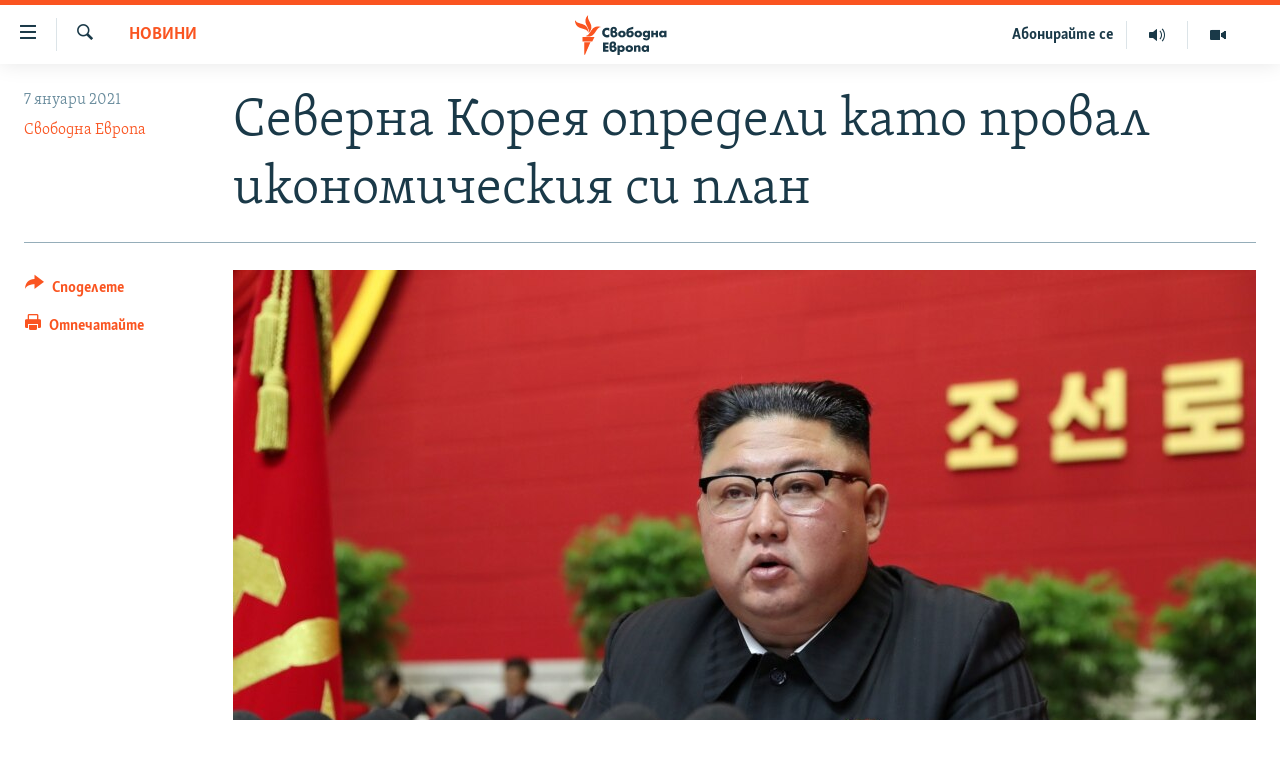

--- FILE ---
content_type: text/html; charset=utf-8
request_url: https://www.svobodnaevropa.bg/a/31037658.html
body_size: 15878
content:

<!DOCTYPE html>
<html lang="bg" dir="ltr" class="no-js">
<head>
<link href="/Content/responsive/RFE/bg-BG/RFE-bg-BG.css?&amp;av=0.0.0.0&amp;cb=370" rel="stylesheet"/>
<script src="https://tags.svobodnaevropa.bg/rferl-pangea/prod/utag.sync.js"></script> <script type='text/javascript' src='https://www.youtube.com/iframe_api' async></script>
<link rel="manifest" href="/manifest.json">
<script type="text/javascript">
//a general 'js' detection, must be on top level in <head>, due to CSS performance
document.documentElement.className = "js";
var cacheBuster = "370";
var appBaseUrl = "/";
var imgEnhancerBreakpoints = [0, 144, 256, 408, 650, 1023, 1597];
var isLoggingEnabled = false;
var isPreviewPage = false;
var isLivePreviewPage = false;
if (!isPreviewPage) {
window.RFE = window.RFE || {};
window.RFE.cacheEnabledByParam = window.location.href.indexOf('nocache=1') === -1;
const url = new URL(window.location.href);
const params = new URLSearchParams(url.search);
// Remove the 'nocache' parameter
params.delete('nocache');
// Update the URL without the 'nocache' parameter
url.search = params.toString();
window.history.replaceState(null, '', url.toString());
} else {
window.addEventListener('load', function() {
const links = window.document.links;
for (let i = 0; i < links.length; i++) {
links[i].href = '#';
links[i].target = '_self';
}
})
}
var pwaEnabled = false;
var swCacheDisabled;
</script>
<meta charset="utf-8" />
<title>Северна Корея определи като провал икономическия си план</title>
<meta name="description" content="Северна Корея сама обяви петгодишния си икономически план за &quot;огромен провал&quot;, предадоха информационните агенции. Изразът принадлежи на лидера на страната Ким Чен-ун и беше изречен по време на конгрес на управляващата Корейска работническа партия.
Северна Корея е последната в света затворена..." />
<meta name="keywords" content="Светът, Новини, Свободна Европа, Северна Корея, Svobodna evropa, комунизъм, планова икономика, ким чен ън, държавна икономика, петилетен план" />
<meta name="viewport" content="width=device-width, initial-scale=1.0" />
<meta http-equiv="X-UA-Compatible" content="IE=edge" />
<meta name="robots" content="max-image-preview:large">
<link href="https://www.svobodnaevropa.bg/a/31037658.html" rel="canonical" />
<meta name="apple-mobile-web-app-title" content="RFE/RL" />
<meta name="apple-mobile-web-app-status-bar-style" content="black" />
<meta name="apple-itunes-app" content="app-id=475986784, app-argument=//31037658.ltr" />
<meta content="Северна Корея определи като провал икономическия си план" property="og:title" />
<meta content="Северна Корея сама обяви петгодишния си икономически план за &quot;огромен провал&quot;, предадоха информационните агенции. Изразът принадлежи на лидера на страната Ким Чен-ун и беше изречен по време на конгрес на управляващата Корейска работническа партия.
Северна Корея е последната в света затворена..." property="og:description" />
<meta content="article" property="og:type" />
<meta content="https://www.svobodnaevropa.bg/a/31037658.html" property="og:url" />
<meta content="Свободна Европа" property="og:site_name" />
<meta content="https://gdb.rferl.org/e48073f1-d255-4f39-af78-e1bb84407c08_w1200_h630.jpg" property="og:image" />
<meta content="1200" property="og:image:width" />
<meta content="630" property="og:image:height" />
<meta content="281838596575055" property="fb:app_id" />
<meta content="Свободна Европа" name="Author" />
<meta content="summary_large_image" name="twitter:card" />
<meta content="@SomeAccount" name="twitter:site" />
<meta content="https://gdb.rferl.org/e48073f1-d255-4f39-af78-e1bb84407c08_w1200_h630.jpg" name="twitter:image" />
<meta content="Северна Корея определи като провал икономическия си план" name="twitter:title" />
<meta content="Северна Корея сама обяви петгодишния си икономически план за &quot;огромен провал&quot;, предадоха информационните агенции. Изразът принадлежи на лидера на страната Ким Чен-ун и беше изречен по време на конгрес на управляващата Корейска работническа партия.
Северна Корея е последната в света затворена..." name="twitter:description" />
<link rel="amphtml" href="https://www.svobodnaevropa.bg/amp/31037658.html" />
<script type="application/ld+json">{"articleSection":"Новини","isAccessibleForFree":true,"headline":"Северна Корея определи като провал икономическия си план","inLanguage":"bg-BG","keywords":"Светът, Новини, Свободна Европа, Северна Корея, Svobodna evropa, комунизъм, планова икономика, ким чен ън, държавна икономика, петилетен план","author":{"@type":"Person","url":"https://www.svobodnaevropa.bg/author/свободна-европа/mmmtqo","description":"Свободна Европа е службата за България на Radio Free Europe/Radio Liberty (RFE/RL). От 1950 г. до 2004 г. излъчва предавания на български език. От началото на 2019 г. Свободна Европа е възстановена като дигитална платформа за предоставяне на мултимедийно съдържание на български език.","image":{"@type":"ImageObject","url":"https://gdb.rferl.org/01000000-0a00-0242-88ae-08dc16a2f407.png"},"name":"Свободна Европа"},"datePublished":"2021-01-07 11:51:32Z","dateModified":"2021-01-07 12:36:43Z","publisher":{"logo":{"width":512,"height":220,"@type":"ImageObject","url":"https://www.svobodnaevropa.bg/Content/responsive/RFE/bg-BG/img/logo.png"},"@type":"NewsMediaOrganization","url":"https://www.svobodnaevropa.bg","sameAs":["https://www.facebook.com/svobodnaevropa.bg/","https://www.youtube.com/channel/UC4NwHyV2nUhKF3xV4wqAyxQ","https://www.instagram.com/svobodnaevropa/","https://twitter.com/SvobodnaEvropa"],"name":"Свободна Европа","alternateName":""},"@context":"https://schema.org","@type":"NewsArticle","mainEntityOfPage":"https://www.svobodnaevropa.bg/a/31037658.html","url":"https://www.svobodnaevropa.bg/a/31037658.html","description":"Северна Корея сама обяви петгодишния си икономически план за \u0022огромен провал\u0022, предадоха информационните агенции. Изразът принадлежи на лидера на страната Ким Чен-ун и беше изречен по време на конгрес на управляващата Корейска работническа партия.\r\n Северна Корея е последната в света затворена...","image":{"width":1080,"height":608,"@type":"ImageObject","url":"https://gdb.rferl.org/e48073f1-d255-4f39-af78-e1bb84407c08_w1080_h608.jpg"},"name":"Северна Корея определи като провал икономическия си план"}</script>
<script src="/Scripts/responsive/infographics.b?v=dVbZ-Cza7s4UoO3BqYSZdbxQZVF4BOLP5EfYDs4kqEo1&amp;av=0.0.0.0&amp;cb=370"></script>
<script src="/Scripts/responsive/loader.b?v=Q26XNwrL6vJYKjqFQRDnx01Lk2pi1mRsuLEaVKMsvpA1&amp;av=0.0.0.0&amp;cb=370"></script>
<link rel="icon" type="image/svg+xml" href="/Content/responsive/RFE/img/webApp/favicon.svg" />
<link rel="alternate icon" href="/Content/responsive/RFE/img/webApp/favicon.ico" />
<link rel="mask-icon" color="#ea6903" href="/Content/responsive/RFE/img/webApp/favicon_safari.svg" />
<link rel="apple-touch-icon" sizes="152x152" href="/Content/responsive/RFE/img/webApp/ico-152x152.png" />
<link rel="apple-touch-icon" sizes="144x144" href="/Content/responsive/RFE/img/webApp/ico-144x144.png" />
<link rel="apple-touch-icon" sizes="114x114" href="/Content/responsive/RFE/img/webApp/ico-114x114.png" />
<link rel="apple-touch-icon" sizes="72x72" href="/Content/responsive/RFE/img/webApp/ico-72x72.png" />
<link rel="apple-touch-icon-precomposed" href="/Content/responsive/RFE/img/webApp/ico-57x57.png" />
<link rel="icon" sizes="192x192" href="/Content/responsive/RFE/img/webApp/ico-192x192.png" />
<link rel="icon" sizes="128x128" href="/Content/responsive/RFE/img/webApp/ico-128x128.png" />
<meta name="msapplication-TileColor" content="#ffffff" />
<meta name="msapplication-TileImage" content="/Content/responsive/RFE/img/webApp/ico-144x144.png" />
<link rel="preload" href="/Content/responsive/fonts/SkolarCyrlBGR-Light_v3.0.woff2" type="font/woff2" as="font" crossorigin="anonymous" />
<link rel="alternate" type="application/rss+xml" title="RFE/RL - Top Stories [RSS]" href="/api/" />
<link rel="sitemap" type="application/rss+xml" href="/sitemap.xml" />
</head>
<body class=" nav-no-loaded cc_theme pg-article print-lay-article js-category-to-nav nojs-images ">
<script type="text/javascript" >
var analyticsData = {url:"https://www.svobodnaevropa.bg/a/31037658.html",property_id:"527",article_uid:"31037658",page_title:"Северна Корея определи като провал икономическия си план",page_type:"article",content_type:"article",subcontent_type:"article",last_modified:"2021-01-07 12:36:43Z",pub_datetime:"2021-01-07 11:51:32Z",pub_year:"2021",pub_month:"01",pub_day:"07",pub_hour:"11",pub_weekday:"Thursday",section:"новини",english_section:"news",byline:"Свободна Европа",categories:"international-news,news",tags:"свободна европа;северна корея;svobodna evropa;комунизъм;планова икономика;ким чен ън;държавна икономика;петилетен план",domain:"www.svobodnaevropa.bg",language:"Bulgarian",language_service:"RFERL Bulgaria",platform:"web",copied:"no",copied_article:"",copied_title:"",runs_js:"Yes",cms_release:"8.44.0.0.370",enviro_type:"prod",slug:"",entity:"RFE",short_language_service:"BUL",platform_short:"W",page_name:"Северна Корея определи като провал икономическия си план"};
</script>
<noscript><iframe src="https://www.googletagmanager.com/ns.html?id=GTM-WXZBPZ" height="0" width="0" style="display:none;visibility:hidden"></iframe></noscript><script type="text/javascript" data-cookiecategory="analytics">
var gtmEventObject = Object.assign({}, analyticsData, {event: 'page_meta_ready'});window.dataLayer = window.dataLayer || [];window.dataLayer.push(gtmEventObject);
if (top.location === self.location) { //if not inside of an IFrame
var renderGtm = "true";
if (renderGtm === "true") {
(function(w,d,s,l,i){w[l]=w[l]||[];w[l].push({'gtm.start':new Date().getTime(),event:'gtm.js'});var f=d.getElementsByTagName(s)[0],j=d.createElement(s),dl=l!='dataLayer'?'&l='+l:'';j.async=true;j.src='//www.googletagmanager.com/gtm.js?id='+i+dl;f.parentNode.insertBefore(j,f);})(window,document,'script','dataLayer','GTM-WXZBPZ');
}
}
</script>
<!--Analytics tag js version start-->
<script type="text/javascript" data-cookiecategory="analytics">
var utag_data = Object.assign({}, analyticsData, {});
if(typeof(TealiumTagFrom)==='function' && typeof(TealiumTagSearchKeyword)==='function') {
var utag_from=TealiumTagFrom();var utag_searchKeyword=TealiumTagSearchKeyword();
if(utag_searchKeyword!=null && utag_searchKeyword!=='' && utag_data["search_keyword"]==null) utag_data["search_keyword"]=utag_searchKeyword;if(utag_from!=null && utag_from!=='') utag_data["from"]=TealiumTagFrom();}
if(window.top!== window.self&&utag_data.page_type==="snippet"){utag_data.page_type = 'iframe';}
try{if(window.top!==window.self&&window.self.location.hostname===window.top.location.hostname){utag_data.platform = 'self-embed';utag_data.platform_short = 'se';}}catch(e){if(window.top!==window.self&&window.self.location.search.includes("platformType=self-embed")){utag_data.platform = 'cross-promo';utag_data.platform_short = 'cp';}}
(function(a,b,c,d){ a="https://tags.svobodnaevropa.bg/rferl-pangea/prod/utag.js"; b=document;c="script";d=b.createElement(c);d.src=a;d.type="text/java"+c;d.async=true; a=b.getElementsByTagName(c)[0];a.parentNode.insertBefore(d,a); })();
</script>
<!--Analytics tag js version end-->
<!-- Analytics tag management NoScript -->
<noscript>
<img style="position: absolute; border: none;" src="https://ssc.svobodnaevropa.bg/b/ss/bbgprod,bbgentityrferl/1/G.4--NS/70592374?pageName=rfe%3abul%3aw%3aarticle%3a%d0%a1%d0%b5%d0%b2%d0%b5%d1%80%d0%bd%d0%b0%20%d0%9a%d0%be%d1%80%d0%b5%d1%8f%20%d0%be%d0%bf%d1%80%d0%b5%d0%b4%d0%b5%d0%bb%d0%b8%20%d0%ba%d0%b0%d1%82%d0%be%20%d0%bf%d1%80%d0%be%d0%b2%d0%b0%d0%bb%20%d0%b8%d0%ba%d0%be%d0%bd%d0%be%d0%bc%d0%b8%d1%87%d0%b5%d1%81%d0%ba%d0%b8%d1%8f%20%d1%81%d0%b8%20%d0%bf%d0%bb%d0%b0%d0%bd&amp;c6=%d0%a1%d0%b5%d0%b2%d0%b5%d1%80%d0%bd%d0%b0%20%d0%9a%d0%be%d1%80%d0%b5%d1%8f%20%d0%be%d0%bf%d1%80%d0%b5%d0%b4%d0%b5%d0%bb%d0%b8%20%d0%ba%d0%b0%d1%82%d0%be%20%d0%bf%d1%80%d0%be%d0%b2%d0%b0%d0%bb%20%d0%b8%d0%ba%d0%be%d0%bd%d0%be%d0%bc%d0%b8%d1%87%d0%b5%d1%81%d0%ba%d0%b8%d1%8f%20%d1%81%d0%b8%20%d0%bf%d0%bb%d0%b0%d0%bd&amp;v36=8.44.0.0.370&amp;v6=D=c6&amp;g=https%3a%2f%2fwww.svobodnaevropa.bg%2fa%2f31037658.html&amp;c1=D=g&amp;v1=D=g&amp;events=event1,event52&amp;c16=rferl%20bulgaria&amp;v16=D=c16&amp;c5=news&amp;v5=D=c5&amp;ch=%d0%9d%d0%be%d0%b2%d0%b8%d0%bd%d0%b8&amp;c15=bulgarian&amp;v15=D=c15&amp;c4=article&amp;v4=D=c4&amp;c14=31037658&amp;v14=D=c14&amp;v20=no&amp;c17=web&amp;v17=D=c17&amp;mcorgid=518abc7455e462b97f000101%40adobeorg&amp;server=www.svobodnaevropa.bg&amp;pageType=D=c4&amp;ns=bbg&amp;v29=D=server&amp;v25=rfe&amp;v30=527&amp;v105=D=User-Agent " alt="analytics" width="1" height="1" /></noscript>
<!-- End of Analytics tag management NoScript -->
<!--*** Accessibility links - For ScreenReaders only ***-->
<section>
<div class="sr-only">
<h2>Връзки за достъпност</h2>
<ul>
<li><a href="#content" data-disable-smooth-scroll="1">Направо към главното съдържание</a></li>
<li><a href="#navigation" data-disable-smooth-scroll="1">Направо към главната навигация</a></li>
<li><a href="#txtHeaderSearch" data-disable-smooth-scroll="1">Направо към търсне</a></li>
</ul>
</div>
</section>
<div dir="ltr">
<div id="page">
<aside>
<div class="c-lightbox overlay-modal">
<div class="c-lightbox__intro">
<h2 class="c-lightbox__intro-title"></h2>
<button class="btn btn--rounded c-lightbox__btn c-lightbox__intro-next" title="Следващо">
<span class="ico ico--rounded ico-chevron-forward"></span>
<span class="sr-only">Следващо</span>
</button>
</div>
<div class="c-lightbox__nav">
<button class="btn btn--rounded c-lightbox__btn c-lightbox__btn--close" title="Затворете">
<span class="ico ico--rounded ico-close"></span>
<span class="sr-only">Затворете</span>
</button>
<button class="btn btn--rounded c-lightbox__btn c-lightbox__btn--prev" title="Предишно">
<span class="ico ico--rounded ico-chevron-backward"></span>
<span class="sr-only">Предишно</span>
</button>
<button class="btn btn--rounded c-lightbox__btn c-lightbox__btn--next" title="Следващо">
<span class="ico ico--rounded ico-chevron-forward"></span>
<span class="sr-only">Следващо</span>
</button>
</div>
<div class="c-lightbox__content-wrap">
<figure class="c-lightbox__content">
<span class="c-spinner c-spinner--lightbox">
<img src="/Content/responsive/img/player-spinner.png"
alt="please wait"
title="please wait" />
</span>
<div class="c-lightbox__img">
<div class="thumb">
<img src="" alt="" />
</div>
</div>
<figcaption>
<div class="c-lightbox__info c-lightbox__info--foot">
<span class="c-lightbox__counter"></span>
<span class="caption c-lightbox__caption"></span>
</div>
</figcaption>
</figure>
</div>
<div class="hidden">
<div class="content-advisory__box content-advisory__box--lightbox">
<span class="content-advisory__box-text">Тази снимка може да е неприемлива за някои от вас.</span>
<button class="btn btn--transparent content-advisory__box-btn m-t-md" value="text" type="button">
<span class="btn__text">
Вижте повече
</span>
</button>
</div>
</div>
</div>
<div class="print-dialogue">
<div class="container">
<h3 class="print-dialogue__title section-head">Print Options:</h3>
<div class="print-dialogue__opts">
<ul class="print-dialogue__opt-group">
<li class="form__group form__group--checkbox">
<input class="form__check " id="checkboxImages" name="checkboxImages" type="checkbox" checked="checked" />
<label for="checkboxImages" class="form__label m-t-md">Images</label>
</li>
<li class="form__group form__group--checkbox">
<input class="form__check " id="checkboxMultimedia" name="checkboxMultimedia" type="checkbox" checked="checked" />
<label for="checkboxMultimedia" class="form__label m-t-md">Multimedia</label>
</li>
</ul>
<ul class="print-dialogue__opt-group">
<li class="form__group form__group--checkbox">
<input class="form__check " id="checkboxEmbedded" name="checkboxEmbedded" type="checkbox" checked="checked" />
<label for="checkboxEmbedded" class="form__label m-t-md">Embedded Content</label>
</li>
<li class="hidden">
<input class="form__check " id="checkboxComments" name="checkboxComments" type="checkbox" />
<label for="checkboxComments" class="form__label m-t-md"> Comments</label>
</li>
</ul>
</div>
<div class="print-dialogue__buttons">
<button class="btn btn--secondary close-button" type="button" title="Отмени">
<span class="btn__text ">Отмени</span>
</button>
<button class="btn btn-cust-print m-l-sm" type="button" title="Отпечатайте">
<span class="btn__text ">Отпечатайте</span>
</button>
</div>
</div>
</div>
<div class="ctc-message pos-fix">
<div class="ctc-message__inner">Link has been copied to clipboard</div>
</div>
</aside>
<div class="hdr-20 hdr-20--big">
<div class="hdr-20__inner">
<div class="hdr-20__max pos-rel">
<div class="hdr-20__side hdr-20__side--primary d-flex">
<label data-for="main-menu-ctrl" data-switcher-trigger="true" data-switch-target="main-menu-ctrl" class="burger hdr-trigger pos-rel trans-trigger" data-trans-evt="click" data-trans-id="menu">
<span class="ico ico-close hdr-trigger__ico hdr-trigger__ico--close burger__ico burger__ico--close"></span>
<span class="ico ico-menu hdr-trigger__ico hdr-trigger__ico--open burger__ico burger__ico--open"></span>
</label>
<div class="menu-pnl pos-fix trans-target" data-switch-target="main-menu-ctrl" data-trans-id="menu">
<div class="menu-pnl__inner">
<nav class="main-nav menu-pnl__item menu-pnl__item--first">
<ul class="main-nav__list accordeon" data-analytics-tales="false" data-promo-name="link" data-location-name="nav,secnav">
<li class="main-nav__item">
<a class="main-nav__item-name main-nav__item-name--link" href="/novini" title="Новини" data-item-name="news" >Новини</a>
</li>
<li class="main-nav__item">
<a class="main-nav__item-name main-nav__item-name--link" href="/razsledvaniya" title="Разследвания" data-item-name="investigations" >Разследвания</a>
</li>
<li class="main-nav__item">
<a class="main-nav__item-name main-nav__item-name--link" href="/analizi" title="Анализи" data-item-name="analysis" >Анализи</a>
</li>
<li class="main-nav__item accordeon__item" data-switch-target="menu-item-3110">
<label class="main-nav__item-name main-nav__item-name--label accordeon__control-label" data-switcher-trigger="true" data-for="menu-item-3110">
Предавания
<span class="ico ico-chevron-down main-nav__chev"></span>
</label>
<div class="main-nav__sub-list">
<a class="main-nav__item-name main-nav__item-name--link main-nav__item-name--sub" href="/studio-balgariya" title="Студио България с Генка Шикерова" data-item-name="programs" >Студио България с Генка Шикерова</a>
<a class="main-nav__item-name main-nav__item-name--link main-nav__item-name--sub" href="/golemiyat-vapros" title="Големият въпрос с Иван Бедров" data-item-name="the-big-question" >Големият въпрос с Иван Бедров</a>
</div>
</li>
<li class="main-nav__item">
<a class="main-nav__item-name main-nav__item-name--link" href="/istorii" title="Истории" data-item-name="stories" >Истории</a>
</li>
<li class="main-nav__item">
<a class="main-nav__item-name main-nav__item-name--link" href="/svetat-na-svobodna-evropa" title="Свободна Европа по света" data-item-name="RFE/RL around the World" >Свободна Европа по света</a>
</li>
<li class="main-nav__item">
<a class="main-nav__item-name main-nav__item-name--link" href="/mneniya" title="Мнения" data-item-name="opinions" >Мнения</a>
</li>
<li class="main-nav__item">
<a class="main-nav__item-name main-nav__item-name--link" href="/chovek-na-denya" title="Човек на деня" data-item-name="profiles" >Човек на деня</a>
</li>
<li class="main-nav__item">
<a class="main-nav__item-name main-nav__item-name--link" href="/video" title="Видео" data-item-name="video" >Видео</a>
</li>
<li class="main-nav__item accordeon__item" data-switch-target="menu-item-3322">
<label class="main-nav__item-name main-nav__item-name--label accordeon__control-label" data-switcher-trigger="true" data-for="menu-item-3322">
Бюлетини
<span class="ico ico-chevron-down main-nav__chev"></span>
</label>
<div class="main-nav__sub-list">
<a class="main-nav__item-name main-nav__item-name--link main-nav__item-name--sub" href="/tri-minuti" title="3 минути" data-item-name="three-mins-daily-news-brief" >3 минути</a>
<a class="main-nav__item-name main-nav__item-name--link main-nav__item-name--sub" href="/golyamata-kartina" title="Голямата картина" data-item-name="golyamata-kartina" >Голямата картина</a>
</div>
</li>
</ul>
</nav>
<div class="menu-pnl__item menu-pnl__item--social">
<h5 class="menu-pnl__sub-head">Последвайте ни</h5>
<a href="https://www.facebook.com/svobodnaevropa.bg/" title="Последвайте ни във Facebook" data-analytics-text="follow_on_facebook" class="btn btn--rounded btn--social-inverted menu-pnl__btn js-social-btn btn-facebook" target="_blank" rel="noopener">
<span class="ico ico-facebook-alt ico--rounded"></span>
</a>
<a href="https://www.youtube.com/channel/UC4NwHyV2nUhKF3xV4wqAyxQ" title="Последвайте ни в YouTube" data-analytics-text="follow_on_youtube" class="btn btn--rounded btn--social-inverted menu-pnl__btn js-social-btn btn-youtube" target="_blank" rel="noopener">
<span class="ico ico-youtube ico--rounded"></span>
</a>
<a href="https://www.instagram.com/svobodnaevropa/" title="Последвайте ни в Instagram" data-analytics-text="follow_on_instagram" class="btn btn--rounded btn--social-inverted menu-pnl__btn js-social-btn btn-instagram" target="_blank" rel="noopener">
<span class="ico ico-instagram ico--rounded"></span>
</a>
<a href="https://twitter.com/SvobodnaEvropa" title="Последвайте ни в Twitter" data-analytics-text="follow_on_twitter" class="btn btn--rounded btn--social-inverted menu-pnl__btn js-social-btn btn-twitter" target="_blank" rel="noopener">
<span class="ico ico-twitter ico--rounded"></span>
</a>
<a href="https://invite.viber.com/?g2=AQB5o3habCpy5U4kphjGt0S9%2FbBCmal6qVsME%2FEU5NcEQ8l9sFhDirHIw1qXUqe5" title="Последвайте ни в Viber " data-analytics-text="follow_on_viber" class="btn btn--rounded btn--social-inverted menu-pnl__btn js-social-btn btn-viber" target="_blank" rel="noopener">
<span class="ico ico-viber ico--rounded"></span>
</a>
</div>
<div class="menu-pnl__item">
<a href="/navigation/allsites" class="menu-pnl__item-link">
<span class="ico ico-languages "></span>
Всички сайтове на РСЕ/РС
</a>
</div>
</div>
</div>
<label data-for="top-search-ctrl" data-switcher-trigger="true" data-switch-target="top-search-ctrl" class="top-srch-trigger hdr-trigger">
<span class="ico ico-close hdr-trigger__ico hdr-trigger__ico--close top-srch-trigger__ico top-srch-trigger__ico--close"></span>
<span class="ico ico-search hdr-trigger__ico hdr-trigger__ico--open top-srch-trigger__ico top-srch-trigger__ico--open"></span>
</label>
<div class="srch-top srch-top--in-header" data-switch-target="top-search-ctrl">
<div class="container">
<form action="/s" class="srch-top__form srch-top__form--in-header" id="form-topSearchHeader" method="get" role="search"><label for="txtHeaderSearch" class="sr-only">Търсене</label>
<input type="text" id="txtHeaderSearch" name="k" placeholder="Търсене" accesskey="s" value="" class="srch-top__input analyticstag-event" onkeydown="if (event.keyCode === 13) { FireAnalyticsTagEventOnSearch('search', $dom.get('#txtHeaderSearch')[0].value) }" />
<button title="Търсене" type="submit" class="btn btn--top-srch analyticstag-event" onclick="FireAnalyticsTagEventOnSearch('search', $dom.get('#txtHeaderSearch')[0].value) ">
<span class="ico ico-search"></span>
</button></form>
</div>
</div>
<a href="/" class="main-logo-link">
<img src="/Content/responsive/RFE/bg-BG/img/logo-compact.svg" class="main-logo main-logo--comp" alt="site logo">
<img src="/Content/responsive/RFE/bg-BG/img/logo.svg" class="main-logo main-logo--big" alt="site logo">
</a>
</div>
<div class="hdr-20__side hdr-20__side--secondary d-flex">
<a href="/p/7602.html" title="Видео" class="hdr-20__secondary-item" data-item-name="video">
<span class="ico ico-video hdr-20__secondary-icon"></span>
</a>
<a href="/studio-balgariya/Episodes" title="Аудио" class="hdr-20__secondary-item" data-item-name="audio">
<span class="ico ico-audio hdr-20__secondary-icon"></span>
</a>
<a href="/p/7833.html" title="Абонирайте се" class="hdr-20__secondary-item hdr-20__secondary-item--lang" data-item-name="satellite">
Абонирайте се
</a>
<a href="/s" title="Търсене" class="hdr-20__secondary-item hdr-20__secondary-item--search" data-item-name="search">
<span class="ico ico-search hdr-20__secondary-icon hdr-20__secondary-icon--search"></span>
</a>
<div class="srch-bottom">
<form action="/s" class="srch-bottom__form d-flex" id="form-bottomSearch" method="get" role="search"><label for="txtSearch" class="sr-only">Търсене</label>
<input type="search" id="txtSearch" name="k" placeholder="Търсене" accesskey="s" value="" class="srch-bottom__input analyticstag-event" onkeydown="if (event.keyCode === 13) { FireAnalyticsTagEventOnSearch('search', $dom.get('#txtSearch')[0].value) }" />
<button title="Търсене" type="submit" class="btn btn--bottom-srch analyticstag-event" onclick="FireAnalyticsTagEventOnSearch('search', $dom.get('#txtSearch')[0].value) ">
<span class="ico ico-search"></span>
</button></form>
</div>
</div>
<img src="/Content/responsive/RFE/bg-BG/img/logo-print.gif" class="logo-print" alt="site logo">
<img src="/Content/responsive/RFE/bg-BG/img/logo-print_color.png" class="logo-print logo-print--color" alt="site logo">
</div>
</div>
</div>
<script>
if (document.body.className.indexOf('pg-home') > -1) {
var nav2In = document.querySelector('.hdr-20__inner');
var nav2Sec = document.querySelector('.hdr-20__side--secondary');
var secStyle = window.getComputedStyle(nav2Sec);
if (nav2In && window.pageYOffset < 150 && secStyle['position'] !== 'fixed') {
nav2In.classList.add('hdr-20__inner--big')
}
}
</script>
<div class="c-hlights c-hlights--breaking c-hlights--no-item" data-hlight-display="mobile,desktop">
<div class="c-hlights__wrap container p-0">
<div class="c-hlights__nav">
<a role="button" href="#" title="Предишно">
<span class="ico ico-chevron-backward m-0"></span>
<span class="sr-only">Предишно</span>
</a>
<a role="button" href="#" title="Следващо">
<span class="ico ico-chevron-forward m-0"></span>
<span class="sr-only">Следващо</span>
</a>
</div>
<span class="c-hlights__label">
<span class="">Извънредни новини</span>
<span class="switcher-trigger">
<label data-for="more-less-1" data-switcher-trigger="true" class="switcher-trigger__label switcher-trigger__label--more p-b-0" title="Покажете още">
<span class="ico ico-chevron-down"></span>
</label>
<label data-for="more-less-1" data-switcher-trigger="true" class="switcher-trigger__label switcher-trigger__label--less p-b-0" title="Скрийте">
<span class="ico ico-chevron-up"></span>
</label>
</span>
</span>
<ul class="c-hlights__items switcher-target" data-switch-target="more-less-1">
</ul>
</div>
</div> <div id="content">
<main class="container">
<div class="hdr-container">
<div class="row">
<div class="col-category col-xs-12 col-md-2 pull-left"> <div class="category js-category">
<a class="" href="/novini">Новини</a> </div>
</div><div class="col-title col-xs-12 col-md-10 pull-right"> <h1 class="title pg-title">
Северна Корея определи като провал икономическия си план
</h1>
</div><div class="col-publishing-details col-xs-12 col-sm-12 col-md-2 pull-left"> <div class="publishing-details ">
<div class="published">
<span class="date" >
<time pubdate="pubdate" datetime="2021-01-07T13:51:32+02:00">
7 януари 2021
</time>
</span>
</div>
<div class="links">
<ul class="links__list links__list--column">
<li class="links__item">
<a class="links__item-link" href="/author/свободна-европа/mmmtqo" title="Свободна Европа">Свободна Европа</a>
</li>
</ul>
</div>
</div>
</div><div class="col-lg-12 separator"> <div class="separator">
<hr class="title-line" />
</div>
</div><div class="col-multimedia col-xs-12 col-md-10 pull-right"> <div class="cover-media">
<figure class="media-image js-media-expand">
<div class="img-wrap">
<div class="thumb thumb16_9">
<img src="https://gdb.rferl.org/e48073f1-d255-4f39-af78-e1bb84407c08_w250_r1_s.jpg" alt="Лидерът на Северна Корея Ким Чен-ун на Осмия конгрес на партията си в Пхенян, 6 януари 2021 г." />
</div>
</div>
<figcaption>
<span class="caption">Лидерът на Северна Корея Ким Чен-ун на Осмия конгрес на партията си в Пхенян, 6 януари 2021 г.</span>
</figcaption>
</figure>
</div>
</div><div class="col-xs-12 col-md-2 pull-left article-share pos-rel"> <div class="share--box">
<div class="sticky-share-container" style="display:none">
<div class="container">
<a href="https://www.svobodnaevropa.bg" id="logo-sticky-share">&nbsp;</a>
<div class="pg-title pg-title--sticky-share">
Северна Корея определи като провал икономическия си план
</div>
<div class="sticked-nav-actions">
<!--This part is for sticky navigation display-->
<p class="buttons link-content-sharing p-0 ">
<button class="btn btn--link btn-content-sharing p-t-0 " id="btnContentSharing" value="text" role="Button" type="" title="Още възможности за споделяне">
<span class="ico ico-share ico--l"></span>
<span class="btn__text ">
Споделете
</span>
</button>
</p>
<aside class="content-sharing js-content-sharing js-content-sharing--apply-sticky content-sharing--sticky"
role="complementary"
data-share-url="https://www.svobodnaevropa.bg/a/31037658.html" data-share-title="Северна Корея определи като провал икономическия си план" data-share-text="">
<div class="content-sharing__popover">
<h6 class="content-sharing__title">Споделете </h6>
<button href="#close" id="btnCloseSharing" class="btn btn--text-like content-sharing__close-btn">
<span class="ico ico-close ico--l"></span>
</button>
<ul class="content-sharing__list">
<li class="content-sharing__item">
<div class="ctc ">
<input type="text" class="ctc__input" readonly="readonly">
<a href="" js-href="https://www.svobodnaevropa.bg/a/31037658.html" class="content-sharing__link ctc__button">
<span class="ico ico-copy-link ico--rounded ico--s"></span>
<span class="content-sharing__link-text">Copy link</span>
</a>
</div>
</li>
<li class="content-sharing__item">
<a href="https://facebook.com/sharer.php?u=https%3a%2f%2fwww.svobodnaevropa.bg%2fa%2f31037658.html"
data-analytics-text="share_on_facebook"
title="Facebook" target="_blank"
class="content-sharing__link js-social-btn">
<span class="ico ico-facebook ico--rounded ico--s"></span>
<span class="content-sharing__link-text">Facebook</span>
</a>
</li>
<li class="content-sharing__item">
<a href="https://twitter.com/share?url=https%3a%2f%2fwww.svobodnaevropa.bg%2fa%2f31037658.html&amp;text=%d0%a1%d0%b5%d0%b2%d0%b5%d1%80%d0%bd%d0%b0+%d0%9a%d0%be%d1%80%d0%b5%d1%8f+%d0%be%d0%bf%d1%80%d0%b5%d0%b4%d0%b5%d0%bb%d0%b8+%d0%ba%d0%b0%d1%82%d0%be+%d0%bf%d1%80%d0%be%d0%b2%d0%b0%d0%bb+%d0%b8%d0%ba%d0%be%d0%bd%d0%be%d0%bc%d0%b8%d1%87%d0%b5%d1%81%d0%ba%d0%b8%d1%8f+%d1%81%d0%b8+%d0%bf%d0%bb%d0%b0%d0%bd"
data-analytics-text="share_on_twitter"
title="X (Twitter)" target="_blank"
class="content-sharing__link js-social-btn">
<span class="ico ico-twitter ico--rounded ico--s"></span>
<span class="content-sharing__link-text">X (Twitter)</span>
</a>
</li>
<li class="content-sharing__item">
<a href="https://www.linkedin.com/shareArticle?mini=true&amp;url=https%3a%2f%2fwww.svobodnaevropa.bg%2fa%2f31037658.html&amp;title=Северна Корея определи като провал икономическия си план"
data-analytics-text="share_on_linkedIn"
title="LinkedIn" target="_blank"
class="content-sharing__link js-social-btn">
<span class="ico ico-linkedin ico--rounded ico--s"></span>
<span class="content-sharing__link-text">LinkedIn</span>
</a>
</li>
<li class="content-sharing__item">
<a href="mailto:?body=https%3a%2f%2fwww.svobodnaevropa.bg%2fa%2f31037658.html&amp;subject=Северна Корея определи като провал икономическия си план"
title="Email"
class="content-sharing__link ">
<span class="ico ico-email ico--rounded ico--s"></span>
<span class="content-sharing__link-text">Email</span>
</a>
</li>
</ul>
</div>
</aside>
</div>
</div>
</div>
<div class="links">
<p class="buttons link-content-sharing p-0 ">
<button class="btn btn--link btn-content-sharing p-t-0 " id="btnContentSharing" value="text" role="Button" type="" title="Още възможности за споделяне">
<span class="ico ico-share ico--l"></span>
<span class="btn__text ">
Споделете
</span>
</button>
</p>
<aside class="content-sharing js-content-sharing " role="complementary"
data-share-url="https://www.svobodnaevropa.bg/a/31037658.html" data-share-title="Северна Корея определи като провал икономическия си план" data-share-text="">
<div class="content-sharing__popover">
<h6 class="content-sharing__title">Споделете </h6>
<button href="#close" id="btnCloseSharing" class="btn btn--text-like content-sharing__close-btn">
<span class="ico ico-close ico--l"></span>
</button>
<ul class="content-sharing__list">
<li class="content-sharing__item">
<div class="ctc ">
<input type="text" class="ctc__input" readonly="readonly">
<a href="" js-href="https://www.svobodnaevropa.bg/a/31037658.html" class="content-sharing__link ctc__button">
<span class="ico ico-copy-link ico--rounded ico--l"></span>
<span class="content-sharing__link-text">Copy link</span>
</a>
</div>
</li>
<li class="content-sharing__item">
<a href="https://facebook.com/sharer.php?u=https%3a%2f%2fwww.svobodnaevropa.bg%2fa%2f31037658.html"
data-analytics-text="share_on_facebook"
title="Facebook" target="_blank"
class="content-sharing__link js-social-btn">
<span class="ico ico-facebook ico--rounded ico--l"></span>
<span class="content-sharing__link-text">Facebook</span>
</a>
</li>
<li class="content-sharing__item">
<a href="https://twitter.com/share?url=https%3a%2f%2fwww.svobodnaevropa.bg%2fa%2f31037658.html&amp;text=%d0%a1%d0%b5%d0%b2%d0%b5%d1%80%d0%bd%d0%b0+%d0%9a%d0%be%d1%80%d0%b5%d1%8f+%d0%be%d0%bf%d1%80%d0%b5%d0%b4%d0%b5%d0%bb%d0%b8+%d0%ba%d0%b0%d1%82%d0%be+%d0%bf%d1%80%d0%be%d0%b2%d0%b0%d0%bb+%d0%b8%d0%ba%d0%be%d0%bd%d0%be%d0%bc%d0%b8%d1%87%d0%b5%d1%81%d0%ba%d0%b8%d1%8f+%d1%81%d0%b8+%d0%bf%d0%bb%d0%b0%d0%bd"
data-analytics-text="share_on_twitter"
title="X (Twitter)" target="_blank"
class="content-sharing__link js-social-btn">
<span class="ico ico-twitter ico--rounded ico--l"></span>
<span class="content-sharing__link-text">X (Twitter)</span>
</a>
</li>
<li class="content-sharing__item">
<a href="https://www.linkedin.com/shareArticle?mini=true&amp;url=https%3a%2f%2fwww.svobodnaevropa.bg%2fa%2f31037658.html&amp;title=Северна Корея определи като провал икономическия си план"
data-analytics-text="share_on_linkedIn"
title="LinkedIn" target="_blank"
class="content-sharing__link js-social-btn">
<span class="ico ico-linkedin ico--rounded ico--l"></span>
<span class="content-sharing__link-text">LinkedIn</span>
</a>
</li>
<li class="content-sharing__item">
<a href="mailto:?body=https%3a%2f%2fwww.svobodnaevropa.bg%2fa%2f31037658.html&amp;subject=Северна Корея определи като провал икономическия си план"
title="Email"
class="content-sharing__link ">
<span class="ico ico-email ico--rounded ico--l"></span>
<span class="content-sharing__link-text">Email</span>
</a>
</li>
</ul>
</div>
</aside>
<p class="link-print visible-md visible-lg buttons p-0">
<button class="btn btn--link btn-print p-t-0" onclick="if (typeof FireAnalyticsTagEvent === 'function') {FireAnalyticsTagEvent({ on_page_event: 'print_story' });}return false" title="(CTRL+P)">
<span class="ico ico-print"></span>
<span class="btn__text">Отпечатайте</span>
</button>
</p>
</div>
</div>
</div>
</div>
</div>
<div class="body-container">
<div class="row">
<div class="col-xs-12 col-sm-12 col-md-10 col-lg-10 pull-right">
<div class="row">
<div class="col-xs-12 col-sm-12 col-md-8 col-lg-8 pull-left bottom-offset content-offset">
<div id="article-content" class="content-floated-wrap fb-quotable">
<div class="wsw">
<p>Северна Корея сама обяви петгодишния си икономически план за &quot;огромен провал&quot;, предадоха информационните агенции. Изразът принадлежи на лидера на страната Ким Чен-ун и беше изречен по време на конгрес на управляващата Корейска работническа партия.</p>
<p>Северна Корея е последната в света затворена комунистическа страна с еднопартийна система и с държавна планова икономика. Изискванията към завършващата сега петилетка бяха изготвени на конгрес на партията през 2016 г.</p>
<p>Последният петилетен план за национално икономическо развитие се е провалил във всички сектори, предаде севернокорейската информационна агенция, цитирана от Ройтерс.</p>
<p>Конгресът привлича международно внимание със самия факт, че е публична проява на властта, от която могат да се направят косвени изводи за истинското състояние на страната. Това е осмото подобно събрание в историята, като първото е проведено през 1946 г.</p>
<p>Страната постигна чудотворна победа, като успя да увеличи мощта и престижа си, каза във встъпителната си реч лидерът на Корейската народно-демократична република Ким Чен-ун. Той се позова на военния напредък на страната, завършил с тестове на балистични ракети през 2017 г.</p>
<p>Конгресът на единствената партия е един от най-големите пропагандни спектакли в страната, който има за цел да укрепи властта на Ким Чен-ун, отбелязва Асошиейтед прес. Ким открито признава някои от своите грешки и изгражда образа на богоподобен „човек от народа“, когото хората да почитат и следват.</p>
<p>По данни на ООН партията се е опитала да ускори икономическия растеж и да засили доставките на електроенергия, но в страната все така има траен недостиг на ток и храна.</p>
<p>Авторитарната страна е сред най-бедните страни в Азия. През последните години тя премина и през природни бедствия, международни санкции и затварянето на границата с Китай заради пандемията от коронавирус. Китай е от малкото страни, с които Пхенян поддържа търговски отношения.</p>
<p>В словото си пред Конгреса Ким похвали севернокорейците за това, че са се справили с трудностите около пандемията. Северна Корея не е регистрирала официално нито един случай на заразен с COVID-19. Присъстващите на конгреса не са носили предпазни маски.</p>
</div>
<ul>
<li>
<div class="c-author c-author--hlight">
<div class="media-block">
<a href="/author/свободна-европа/mmmtqo" class="img-wrap img-wrap--xs img-wrap--float img-wrap--t-spac">
<div class="thumb thumb1_1 rounded">
<noscript class="nojs-img">
<img src="https://gdb.rferl.org/01000000-0a00-0242-88ae-08dc16a2f407_w100_r5.png" alt="16x9 Image" class="avatar" />
</noscript>
<img alt="16x9 Image" class="avatar" data-src="https://gdb.rferl.org/01000000-0a00-0242-88ae-08dc16a2f407_w66_r5.png" src="" />
</div>
</a>
<div class="c-author__content">
<h4 class="media-block__title media-block__title--author">
<a href="/author/свободна-европа/mmmtqo">Свободна Европа</a>
</h4>
<div class="wsw c-author__wsw">
<p>Свободна Европа е службата за България на Radio Free Europe/Radio Liberty (RFE/RL). От 1950 г. до 2004 г. излъчва предавания на български език. От началото на 2019 г. Свободна Европа е възстановена като дигитална платформа за предоставяне на мултимедийно съдържание на български език.</p>
</div>
<div class="c-author__email">
<a href="mailto:svobodnaevropa@rferl.org">svobodnaevropa@rferl.org</a>
</div>
<div class="c-author__btns m-t-md">
<a class="btn btn-rss btn--social" href="/api/ammmtqol-vomx-tpey-ytqp" title="RSS АБОНАМЕНТ">
<span class="ico ico-rss"></span>
<span class="btn__text">RSS АБОНАМЕНТ</span>
</a>
</div>
</div>
</div>
</div>
</li>
</ul>
</div>
</div>
<div class="col-xs-12 col-sm-12 col-md-4 col-lg-4 pull-left design-top-offset"> <div class="region">
<div class="media-block-wrap" id="wrowblock-18330_21" data-area-id=R1_1>
<div class="wsw">
<div class="clear"></div>
<div class="wsw__embed">
<div class="infgraphicsAttach">
<a class="flexible-iframe" data-height="300" data-iframe="true" data-layout="1" data-size="Article" data-width="100%" href="/a/1057853/1/29736296.html">MailChimp Newsletter - 3 Min - 3 минути - Region Widget - Bulgaria (GR-2352)</a>
</div>
</div>
<p> </p> </div>
</div>
<div class="media-block-wrap" id="wrowblock-18331_21" data-area-id=R2_1>
<h2 class="section-head">
Най-ново видео </h2>
<div class="media-block">
<div class="media-pholder media-pholder--video ">
<div class="c-sticky-container" data-poster="https://gdb.rferl.org/876e0071-ccf4-405e-45c2-08ddfa9ad0a3_cx0_cy2_cw0_w250_r1_s.jpg">
<div class="c-sticky-element" data-sp_api="pangea-video" data-persistent data-persistent-browse-out >
<div class="c-mmp c-mmp--enabled c-mmp--loading c-mmp--video c-mmp--standard c-mmp--has-poster c-sticky-element__swipe-el"
data-player_id="" data-title="Какви позиции ще заеме партия на Румен Радев" data-hide-title="False"
data-breakpoint_s="320" data-breakpoint_m="640" data-breakpoint_l="992"
data-hlsjs-src="/Scripts/responsive/hls.b"
data-bypass-dash-for-vod="true"
data-bypass-dash-for-live-video="true"
data-bypass-dash-for-live-audio="true"
id="player33655909">
<style>
.c-mmp--embed#player33655909 { aspect-ratio: 202 / 360; }
@media(max-width: 639.9px) {
#player33655909 { aspect-ratio: 202 / 360; }
}
</style>
<div class="c-mmp__poster js-poster c-mmp__poster--video c-mmp__poster--video-vertical">
<img src="https://gdb.rferl.org/876e0071-ccf4-405e-45c2-08ddfa9ad0a3_cx0_cy2_cw0_w250_r1_s.jpg" alt="Какви позиции ще заеме партия на Румен Радев" title="Какви позиции ще заеме партия на Румен Радев" class="c-mmp__poster-image-h" />
</div>
<a class="c-mmp__fallback-link" href="https://rfe-video-ns.akamaized.net/pangeavideo/2026/01/2/26/2660cac5-632b-46c1-ebc4-08de3c642a37_240p.mp4">
<span class="c-mmp__fallback-link-icon">
<span class="ico ico-play"></span>
</span>
</a>
<div class="c-spinner">
<img src="/Content/responsive/img/player-spinner.png" alt="please wait" title="please wait" />
</div>
<span class="c-mmp__big_play_btn js-btn-play-big">
<span class="ico ico-play"></span>
</span>
<div class="c-mmp__player">
<video src="https://rfe-video-hls-ns.akamaized.net/pangeavideo/2026/01/2/26/2660cac5-632b-46c1-ebc4-08de3c642a37_master.m3u8" data-fallbacksrc="https://rfe-video-ns.akamaized.net/pangeavideo/2026/01/2/26/2660cac5-632b-46c1-ebc4-08de3c642a37.mp4" data-fallbacktype="video/mp4" data-type="application/x-mpegURL" data-info="Auto" data-sources="[{&quot;AmpSrc&quot;:&quot;https://rfe-video-ns.akamaized.net/pangeavideo/2026/01/2/26/2660cac5-632b-46c1-ebc4-08de3c642a37_240p.mp4&quot;,&quot;Src&quot;:&quot;https://rfe-video-ns.akamaized.net/pangeavideo/2026/01/2/26/2660cac5-632b-46c1-ebc4-08de3c642a37_240p.mp4&quot;,&quot;Type&quot;:&quot;video/mp4&quot;,&quot;DataInfo&quot;:&quot;240p&quot;,&quot;Url&quot;:null,&quot;BlockAutoTo&quot;:null,&quot;BlockAutoFrom&quot;:null},{&quot;AmpSrc&quot;:&quot;https://rfe-video-ns.akamaized.net/pangeavideo/2026/01/2/26/2660cac5-632b-46c1-ebc4-08de3c642a37.mp4&quot;,&quot;Src&quot;:&quot;https://rfe-video-ns.akamaized.net/pangeavideo/2026/01/2/26/2660cac5-632b-46c1-ebc4-08de3c642a37.mp4&quot;,&quot;Type&quot;:&quot;video/mp4&quot;,&quot;DataInfo&quot;:&quot;360p&quot;,&quot;Url&quot;:null,&quot;BlockAutoTo&quot;:null,&quot;BlockAutoFrom&quot;:null},{&quot;AmpSrc&quot;:&quot;https://rfe-video-ns.akamaized.net/pangeavideo/2026/01/2/26/2660cac5-632b-46c1-ebc4-08de3c642a37_480p.mp4&quot;,&quot;Src&quot;:&quot;https://rfe-video-ns.akamaized.net/pangeavideo/2026/01/2/26/2660cac5-632b-46c1-ebc4-08de3c642a37_480p.mp4&quot;,&quot;Type&quot;:&quot;video/mp4&quot;,&quot;DataInfo&quot;:&quot;480p&quot;,&quot;Url&quot;:null,&quot;BlockAutoTo&quot;:null,&quot;BlockAutoFrom&quot;:null},{&quot;AmpSrc&quot;:&quot;https://rfe-video-ns.akamaized.net/pangeavideo/2026/01/2/26/2660cac5-632b-46c1-ebc4-08de3c642a37_720p.mp4&quot;,&quot;Src&quot;:&quot;https://rfe-video-ns.akamaized.net/pangeavideo/2026/01/2/26/2660cac5-632b-46c1-ebc4-08de3c642a37_720p.mp4&quot;,&quot;Type&quot;:&quot;video/mp4&quot;,&quot;DataInfo&quot;:&quot;720p&quot;,&quot;Url&quot;:null,&quot;BlockAutoTo&quot;:null,&quot;BlockAutoFrom&quot;:null},{&quot;AmpSrc&quot;:&quot;https://rfe-video-ns.akamaized.net/pangeavideo/2026/01/2/26/2660cac5-632b-46c1-ebc4-08de3c642a37_1080p.mp4&quot;,&quot;Src&quot;:&quot;https://rfe-video-ns.akamaized.net/pangeavideo/2026/01/2/26/2660cac5-632b-46c1-ebc4-08de3c642a37_1080p.mp4&quot;,&quot;Type&quot;:&quot;video/mp4&quot;,&quot;DataInfo&quot;:&quot;1080p&quot;,&quot;Url&quot;:null,&quot;BlockAutoTo&quot;:null,&quot;BlockAutoFrom&quot;:null}]" data-pub_datetime="2026-01-21 15:43:10Z" data-lt-on-play="0" data-lt-url="" webkit-playsinline="webkit-playsinline" playsinline="playsinline" style="width:100%; height:100%" title="Какви позиции ще заеме партия на Румен Радев" data-aspect-ratio="202/360" data-sdkadaptive="true" data-sdkamp="false" data-sdktitle="Какви позиции ще заеме партия на Румен Радев" data-sdkvideo="html5" data-sdkid="33655909" data-sdktype="Video ondemand">
</video>
</div>
<div class="c-mmp__overlay c-mmp__overlay--title c-mmp__overlay--partial c-mmp__overlay--disabled c-mmp__overlay--slide-from-top js-c-mmp__title-overlay">
<span class="c-mmp__overlay-actions c-mmp__overlay-actions-top js-overlay-actions">
<span class="c-mmp__overlay-actions-link c-mmp__overlay-actions-link--embed js-btn-embed-overlay" title="Embed">
<span class="c-mmp__overlay-actions-link-ico ico ico-embed-code"></span>
<span class="c-mmp__overlay-actions-link-text">Embed</span>
</span>
<span class="c-mmp__overlay-actions-link c-mmp__overlay-actions-link--share js-btn-sharing-overlay" title="share">
<span class="c-mmp__overlay-actions-link-ico ico ico-share"></span>
<span class="c-mmp__overlay-actions-link-text">share</span>
</span>
<span class="c-mmp__overlay-actions-link c-mmp__overlay-actions-link--close-sticky c-sticky-element__close-el" title="close">
<span class="c-mmp__overlay-actions-link-ico ico ico-close"></span>
</span>
</span>
<div class="c-mmp__overlay-title js-overlay-title">
<h5 class="c-mmp__overlay-media-title">
<a class="js-media-title-link" href="/a/33655909.html" target="_blank" rel="noopener" title="Какви позиции ще заеме партия на Румен Радев">Какви позиции ще заеме партия на Румен Радев</a>
</h5>
</div>
</div>
<div class="c-mmp__overlay c-mmp__overlay--sharing c-mmp__overlay--disabled c-mmp__overlay--slide-from-bottom js-c-mmp__sharing-overlay">
<span class="c-mmp__overlay-actions">
<span class="c-mmp__overlay-actions-link c-mmp__overlay-actions-link--embed js-btn-embed-overlay" title="Embed">
<span class="c-mmp__overlay-actions-link-ico ico ico-embed-code"></span>
<span class="c-mmp__overlay-actions-link-text">Embed</span>
</span>
<span class="c-mmp__overlay-actions-link c-mmp__overlay-actions-link--share js-btn-sharing-overlay" title="share">
<span class="c-mmp__overlay-actions-link-ico ico ico-share"></span>
<span class="c-mmp__overlay-actions-link-text">share</span>
</span>
<span class="c-mmp__overlay-actions-link c-mmp__overlay-actions-link--close js-btn-close-overlay" title="close">
<span class="c-mmp__overlay-actions-link-ico ico ico-close"></span>
</span>
</span>
<div class="c-mmp__overlay-tabs">
<div class="c-mmp__overlay-tab c-mmp__overlay-tab--disabled c-mmp__overlay-tab--slide-backward js-tab-embed-overlay" data-trigger="js-btn-embed-overlay" data-embed-source="//www.svobodnaevropa.bg/embed/player/0/33655909.html?type=video" role="form">
<div class="c-mmp__overlay-body c-mmp__overlay-body--centered-vertical">
<div class="column">
<div class="c-mmp__status-msg ta-c js-message-embed-code-copied" role="tooltip">
The code has been copied to your clipboard.
</div>
<div class="c-mmp__form-group ta-c">
<input type="text" name="embed_code" class="c-mmp__input-text js-embed-code" dir="ltr" value="" readonly />
<span class="c-mmp__input-btn js-btn-copy-embed-code" title="Copy to clipboard"><span class="ico ico-content-copy"></span></span>
</div>
<hr class="c-mmp__separator-line" />
<div class="c-mmp__form-group ta-c">
<label class="c-mmp__form-inline-element">
<span class="c-mmp__form-inline-element-text" title="width">width</span>
<input type="text" title="width" value="640" data-default="640" dir="ltr" name="embed_width" class="ta-c c-mmp__input-text c-mmp__input-text--xs js-video-embed-width" aria-live="assertive" />
<span class="c-mmp__input-suffix">px</span>
</label>
<label class="c-mmp__form-inline-element">
<span class="c-mmp__form-inline-element-text" title="height">height</span>
<input type="text" title="height" value="360" data-default="360" dir="ltr" name="embed_height" class="ta-c c-mmp__input-text c-mmp__input-text--xs js-video-embed-height" aria-live="assertive" />
<span class="c-mmp__input-suffix">px</span>
</label>
</div>
</div>
</div>
</div>
<div class="c-mmp__overlay-tab c-mmp__overlay-tab--disabled c-mmp__overlay-tab--slide-forward js-tab-sharing-overlay" data-trigger="js-btn-sharing-overlay" role="form">
<div class="c-mmp__overlay-body c-mmp__overlay-body--centered-vertical">
<div class="column">
<div class="not-apply-to-sticky audio-fl-bwd">
<aside class="player-content-share share share--mmp" role="complementary"
data-share-url="https://www.svobodnaevropa.bg/a/33655909.html" data-share-title="Какви позиции ще заеме партия на Румен Радев" data-share-text="">
<ul class="share__list">
<li class="share__item">
<a href="https://facebook.com/sharer.php?u=https%3a%2f%2fwww.svobodnaevropa.bg%2fa%2f33655909.html"
data-analytics-text="share_on_facebook"
title="Facebook" target="_blank"
class="btn bg-transparent js-social-btn">
<span class="ico ico-facebook fs_xl "></span>
</a>
</li>
<li class="share__item">
<a href="https://twitter.com/share?url=https%3a%2f%2fwww.svobodnaevropa.bg%2fa%2f33655909.html&amp;text=%d0%9a%d0%b0%d0%ba%d0%b2%d0%b8+%d0%bf%d0%be%d0%b7%d0%b8%d1%86%d0%b8%d0%b8+%d1%89%d0%b5+%d0%b7%d0%b0%d0%b5%d0%bc%d0%b5+%d0%bf%d0%b0%d1%80%d1%82%d0%b8%d1%8f+%d0%bd%d0%b0+%d0%a0%d1%83%d0%bc%d0%b5%d0%bd+%d0%a0%d0%b0%d0%b4%d0%b5%d0%b2"
data-analytics-text="share_on_twitter"
title="X (Twitter)" target="_blank"
class="btn bg-transparent js-social-btn">
<span class="ico ico-twitter fs_xl "></span>
</a>
</li>
<li class="share__item">
<a href="/a/33655909.html" title="Share this media" class="btn bg-transparent" target="_blank" rel="noopener">
<span class="ico ico-ellipsis fs_xl "></span>
</a>
</li>
</ul>
</aside>
</div>
<hr class="c-mmp__separator-line audio-fl-bwd xs-hidden s-hidden" />
<div class="c-mmp__status-msg ta-c js-message-share-url-copied" role="tooltip">
The URL has been copied to your clipboard
</div>
<div class="c-mmp__form-group ta-c audio-fl-bwd xs-hidden s-hidden">
<input type="text" name="share_url" class="c-mmp__input-text js-share-url" value="https://www.svobodnaevropa.bg/a/33655909.html" dir="ltr" readonly />
<span class="c-mmp__input-btn js-btn-copy-share-url" title="Copy to clipboard"><span class="ico ico-content-copy"></span></span>
</div>
</div>
</div>
</div>
</div>
</div>
<div class="c-mmp__overlay c-mmp__overlay--settings c-mmp__overlay--disabled c-mmp__overlay--slide-from-bottom js-c-mmp__settings-overlay">
<span class="c-mmp__overlay-actions">
<span class="c-mmp__overlay-actions-link c-mmp__overlay-actions-link--close js-btn-close-overlay" title="close">
<span class="c-mmp__overlay-actions-link-ico ico ico-close"></span>
</span>
</span>
<div class="c-mmp__overlay-body c-mmp__overlay-body--centered-vertical">
<div class="column column--scrolling js-sources"></div>
</div>
</div>
<div class="c-mmp__overlay c-mmp__overlay--disabled js-c-mmp__disabled-overlay">
<div class="c-mmp__overlay-body c-mmp__overlay-body--centered-vertical">
<div class="column">
<p class="ta-c"><span class="ico ico-clock"></span>No media source currently available</p>
</div>
</div>
</div>
<div class="c-mmp__cpanel-container js-cpanel-container">
<div class="c-mmp__cpanel c-mmp__cpanel--hidden">
<div class="c-mmp__cpanel-playback-controls">
<span class="c-mmp__cpanel-btn c-mmp__cpanel-btn--play js-btn-play" title="play">
<span class="ico ico-play m-0"></span>
</span>
<span class="c-mmp__cpanel-btn c-mmp__cpanel-btn--pause js-btn-pause" title="pause">
<span class="ico ico-pause m-0"></span>
</span>
</div>
<div class="c-mmp__cpanel-progress-controls">
<span class="c-mmp__cpanel-progress-controls-current-time js-current-time" dir="ltr">0:00</span>
<span class="c-mmp__cpanel-progress-controls-duration js-duration" dir="ltr">
0:02:55
</span>
<span class="c-mmp__indicator c-mmp__indicator--horizontal" dir="ltr">
<span class="c-mmp__indicator-lines js-progressbar">
<span class="c-mmp__indicator-line c-mmp__indicator-line--range js-playback-range" style="width:100%"></span>
<span class="c-mmp__indicator-line c-mmp__indicator-line--buffered js-playback-buffered" style="width:0%"></span>
<span class="c-mmp__indicator-line c-mmp__indicator-line--tracked js-playback-tracked" style="width:0%"></span>
<span class="c-mmp__indicator-line c-mmp__indicator-line--played js-playback-played" style="width:0%"></span>
<span class="c-mmp__indicator-line c-mmp__indicator-line--live js-playback-live"><span class="strip"></span></span>
<span class="c-mmp__indicator-btn ta-c js-progressbar-btn">
<button class="c-mmp__indicator-btn-pointer" type="button"></button>
</span>
<span class="c-mmp__badge c-mmp__badge--tracked-time c-mmp__badge--hidden js-progressbar-indicator-badge" dir="ltr" style="left:0%">
<span class="c-mmp__badge-text js-progressbar-indicator-badge-text">0:00</span>
</span>
</span>
</span>
</div>
<div class="c-mmp__cpanel-additional-controls">
<span class="c-mmp__cpanel-additional-controls-volume js-volume-controls">
<span class="c-mmp__cpanel-btn c-mmp__cpanel-btn--volume js-btn-volume" title="volume">
<span class="ico ico-volume-unmuted m-0"></span>
</span>
<span class="c-mmp__indicator c-mmp__indicator--vertical js-volume-panel" dir="ltr">
<span class="c-mmp__indicator-lines js-volumebar">
<span class="c-mmp__indicator-line c-mmp__indicator-line--range js-volume-range" style="height:100%"></span>
<span class="c-mmp__indicator-line c-mmp__indicator-line--volume js-volume-level" style="height:0%"></span>
<span class="c-mmp__indicator-slider">
<span class="c-mmp__indicator-btn ta-c c-mmp__indicator-btn--hidden js-volumebar-btn">
<button class="c-mmp__indicator-btn-pointer" type="button"></button>
</span>
</span>
</span>
</span>
</span>
<div class="c-mmp__cpanel-additional-controls-settings js-settings-controls">
<span class="c-mmp__cpanel-btn c-mmp__cpanel-btn--settings-overlay js-btn-settings-overlay" title="source switch">
<span class="ico ico-settings m-0"></span>
</span>
<span class="c-mmp__cpanel-btn c-mmp__cpanel-btn--settings-expand js-btn-settings-expand" title="source switch">
<span class="ico ico-settings m-0"></span>
</span>
<div class="c-mmp__expander c-mmp__expander--sources js-c-mmp__expander--sources">
<div class="c-mmp__expander-content js-sources"></div>
</div>
</div>
<a href="/embed/player/Article/33655909.html?type=video&amp;FullScreenMode=True" target="_blank" rel="noopener" class="c-mmp__cpanel-btn c-mmp__cpanel-btn--fullscreen js-btn-fullscreen" title="fullscreen">
<span class="ico ico-fullscreen m-0"></span>
</a>
</div>
</div>
</div>
</div>
</div>
</div>
</div>
<div class="media-block__content">
<a href="/a/kakvi-sa-poziciite-na-radev/33655909.html" >
<h4 class="media-block__title media-block__title--size-2">
Какви позиции ще заеме партия на Румен Радев </h4>
</a>
</div>
</div>
</div>
<div class="media-block-wrap" id="wrowblock-18332_21" data-area-id=R3_1>
<h2 class="section-head">
Най-популярни </h2>
<div class="row trends-wg">
<a href="/a/prezident-nova-partiya-ostavka/33654008.html" class="col-xs-12 col-sm-6 col-md-12 col-lg-12 trends-wg__item mb-grid">
<span class="trends-wg__item-inner">
<span class="trends-wg__item-number">1</span>
<h4 class="trends-wg__item-txt">
&quot;Готови сме, можем и ще успеем&quot;. Румен Радев подава оставка като президент
</h4>
</span>
</a>
<a href="/a/iran-rusiya-orazhiya/33652980.html" class="col-xs-12 col-sm-6 col-md-12 col-lg-12 trends-wg__item mb-grid">
<span class="trends-wg__item-inner">
<span class="trends-wg__item-number">2</span>
<h4 class="trends-wg__item-txt">
Колко дронове, ракети и снаряди доставя Иран на Русия
</h4>
</span>
</a>
<a href="/a/izbori-pravna-komisiya-kodeks-promeni/33655653.html" class="col-xs-12 col-sm-6 col-md-12 col-lg-12 trends-wg__item mb-grid">
<span class="trends-wg__item-inner">
<span class="trends-wg__item-number">3</span>
<h4 class="trends-wg__item-txt">
&quot;Саботаж&quot;, &quot;атентат&quot;, &quot;химера&quot;. Как ГЕРБ, БСП, ИТН и ДПС на Пеевски променят Изборния кодекс
</h4>
</span>
</a>
<a href="/a/nikolay-mladenov-pratenik-gaza/33652360.html" class="col-xs-12 col-sm-6 col-md-12 col-lg-12 trends-wg__item mb-grid">
<span class="trends-wg__item-inner">
<span class="trends-wg__item-number">4</span>
<h4 class="trends-wg__item-txt">
Кой е Николай Младенов, когото Тръмп посочи за върховен представител за Газа
</h4>
</span>
</a>
<a href="/a/rzi-akt-vasil-terziev-sofia-bokluk/33650409.html" class="col-xs-12 col-sm-6 col-md-12 col-lg-12 trends-wg__item mb-grid">
<span class="trends-wg__item-inner">
<span class="trends-wg__item-number">5</span>
<h4 class="trends-wg__item-txt">
Здравната инспекция е глобила Терзиев заради боклука. Над 370 тона отпадъци са извозени за ден от три района
</h4>
</span>
</a>
<a href="/a/tramp-mita-evropa-grenlandiya/33652924.html" class="col-xs-12 col-sm-6 col-md-12 col-lg-12 trends-wg__item mb-grid">
<span class="trends-wg__item-inner">
<span class="trends-wg__item-number">6</span>
<h4 class="trends-wg__item-txt">
&quot;Риск от опасна спирала надолу&quot;. Тръмп обяви мита срещу 8 държави в Европа заради Гренландия, те я подкрепиха
</h4>
</span>
</a>
<a href="/a/novo-obedinenie-otcepnici-pp-db-protestni-partii/33653650.html" class="col-xs-12 col-sm-6 col-md-12 col-lg-12 trends-wg__item mb-grid">
<span class="trends-wg__item-inner">
<span class="trends-wg__item-number">7</span>
<h4 class="trends-wg__item-txt">
&quot;Цял антикорупционен блок&quot;. Кой влиза в новото обединение на отцепници от ПП-ДБ и протестни партии
</h4>
</span>
</a>
</div>
</div>
</div>
</div>
</div>
</div>
</div>
</div>
</main>
<a class="btn pos-abs p-0 lazy-scroll-load" data-ajax="true" data-ajax-mode="replace" data-ajax-update="#ymla-section" data-ajax-url="/part/section/5/9467" href="/p/9467.html" loadonce="true" title="Още">​</a> <div id="ymla-section" class="clear ymla-section"></div>
</div>
<footer role="contentinfo">
<div id="foot" class="foot">
<div class="container">
<div class="foot-nav collapsed" id="foot-nav">
<div class="menu">
<ul class="items">
<li class="socials block-socials">
<span class="handler" id="socials-handler">
Последвайте ни
</span>
<div class="inner">
<ul class="subitems follow">
<li>
<a href="https://www.facebook.com/svobodnaevropa.bg/" title="Последвайте ни във Facebook" data-analytics-text="follow_on_facebook" class="btn btn--rounded js-social-btn btn-facebook" target="_blank" rel="noopener">
<span class="ico ico-facebook-alt ico--rounded"></span>
</a>
</li>
<li>
<a href="https://www.youtube.com/channel/UC4NwHyV2nUhKF3xV4wqAyxQ" title="Последвайте ни в YouTube" data-analytics-text="follow_on_youtube" class="btn btn--rounded js-social-btn btn-youtube" target="_blank" rel="noopener">
<span class="ico ico-youtube ico--rounded"></span>
</a>
</li>
<li>
<a href="https://www.instagram.com/svobodnaevropa/" title="Последвайте ни в Instagram" data-analytics-text="follow_on_instagram" class="btn btn--rounded js-social-btn btn-instagram" target="_blank" rel="noopener">
<span class="ico ico-instagram ico--rounded"></span>
</a>
</li>
<li>
<a href="https://twitter.com/SvobodnaEvropa" title="Последвайте ни в Twitter" data-analytics-text="follow_on_twitter" class="btn btn--rounded js-social-btn btn-twitter" target="_blank" rel="noopener">
<span class="ico ico-twitter ico--rounded"></span>
</a>
</li>
<li>
<a href="https://invite.viber.com/?g2=AQB5o3habCpy5U4kphjGt0S9%2FbBCmal6qVsME%2FEU5NcEQ8l9sFhDirHIw1qXUqe5" title="Последвайте ни в Viber " data-analytics-text="follow_on_viber" class="btn btn--rounded js-social-btn btn-viber" target="_blank" rel="noopener">
<span class="ico ico-viber ico--rounded"></span>
</a>
</li>
<li>
<a href="/rssfeeds" title="RSS" data-analytics-text="follow_on_rss" class="btn btn--rounded js-social-btn btn-rss" >
<span class="ico ico-rss ico--rounded"></span>
</a>
</li>
</ul>
</div>
</li>
<li class="block-primary collapsed collapsible item">
<span class="handler">
Информация
<span title="close tab" class="ico ico-chevron-up"></span>
<span title="open tab" class="ico ico-chevron-down"></span>
<span title="add" class="ico ico-plus"></span>
<span title="remove" class="ico ico-minus"></span>
</span>
<div class="inner">
<ul class="subitems">
<li class="subitem">
<a class="handler" href="/za-nas" title="За нас" >За нас</a>
</li>
<li class="subitem">
<a class="handler" href="/pishete-ni" title="Пишете ни" >Пишете ни</a>
</li>
<li class="subitem">
<a class="handler" href="/zashtita-na-dannite" title="Защита на данните" >Защита на данните</a>
</li>
<li class="subitem">
<a class="handler" href="/usloviya-za-polzvane" title="Условия за ползване" >Условия за ползване</a>
</li>
<li class="subitem">
<a class="handler" href="/pravila-na-komentirane" title="Правила на форума" >Правила на форума</a>
</li>
<li class="subitem">
<a class="handler" href="/rabota" title="Работа" >Работа</a>
</li>
</ul>
</div>
</li>
<li class="block-primary collapsed collapsible item">
<span class="handler">
Съдържание
<span title="close tab" class="ico ico-chevron-up"></span>
<span title="open tab" class="ico ico-chevron-down"></span>
<span title="add" class="ico ico-plus"></span>
<span title="remove" class="ico ico-minus"></span>
</span>
<div class="inner">
<ul class="subitems">
<li class="subitem">
<a class="handler" href="/novini" title="Новини" >Новини</a>
</li>
<li class="subitem">
<a class="handler" href="/razsledvaniya-i-analizi" title="Разследвания" >Разследвания</a>
</li>
<li class="subitem">
<a class="handler" href="/mneniya" title="Мнения" >Мнения</a>
</li>
<li class="subitem">
<a class="handler" href="/istorii" title="Истории" >Истории</a>
</li>
<li class="subitem">
<a class="handler" href="/chovek-na-denya" title="Човек на деня" >Човек на деня</a>
</li>
<li class="subitem">
<a class="handler" href="/tri-minuti" title="&quot;3 минути&quot;" >&quot;3 минути&quot;</a>
</li>
<li class="subitem">
<a class="handler" href="/video" title="Видео" >Видео</a>
</li>
</ul>
</div>
</li>
</ul>
</div>
</div>
<div class="foot__item foot__item--copyrights">
<p class="copyright">Радио Свободна Европа/Радио Свобода © 2026 RFE/RL, Inc. Всички права запазени.</p>
</div>
</div>
</div>
</footer> </div>
</div>
<script src="https://cdn.onesignal.com/sdks/web/v16/OneSignalSDK.page.js" defer></script>
<script>
if (!isPreviewPage) {
window.OneSignalDeferred = window.OneSignalDeferred || [];
OneSignalDeferred.push(function(OneSignal) {
OneSignal.init({
appId: "73856d3e-e66d-4ba9-91be-10ab10029fc6",
});
});
}
</script> <script defer src="/Scripts/responsive/serviceWorkerInstall.js?cb=370"></script>
<script type="text/javascript">
// opera mini - disable ico font
if (navigator.userAgent.match(/Opera Mini/i)) {
document.getElementsByTagName("body")[0].className += " can-not-ff";
}
// mobile browsers test
if (typeof RFE !== 'undefined' && RFE.isMobile) {
if (RFE.isMobile.any()) {
document.getElementsByTagName("body")[0].className += " is-mobile";
}
else {
document.getElementsByTagName("body")[0].className += " is-not-mobile";
}
}
</script>
<script src="/conf.js?x=370" type="text/javascript"></script>
<div class="responsive-indicator">
<div class="visible-xs-block">XS</div>
<div class="visible-sm-block">SM</div>
<div class="visible-md-block">MD</div>
<div class="visible-lg-block">LG</div>
</div>
<script type="text/javascript">
var bar_data = {
"apiId": "31037658",
"apiType": "1",
"isEmbedded": "0",
"culture": "bg-BG",
"cookieName": "cmsLoggedIn",
"cookieDomain": "www.svobodnaevropa.bg"
};
</script>
<div id="scriptLoaderTarget" style="display:none;contain:strict;"></div>
</body>
</html>

--- FILE ---
content_type: text/html; charset=utf-8
request_url: https://www.svobodnaevropa.bg/a/1057853/1/29736296.html?platformType=self-embed
body_size: 6946
content:

<!DOCTYPE html>
<html lang="bg" dir="ltr" class="no-js">
<head>
<script src="https://tags.svobodnaevropa.bg/rferl-pangea/prod/utag.sync.js"></script> <script type='text/javascript' src='https://www.youtube.com/iframe_api' async></script>
<link rel="manifest" href="/manifest.json">
<script type="text/javascript">
//a general 'js' detection, must be on top level in <head>, due to CSS performance
document.documentElement.className = "js";
var cacheBuster = "370";
var appBaseUrl = "/";
var imgEnhancerBreakpoints = [0, 144, 256, 408, 650, 1023, 1597];
var isLoggingEnabled = false;
var isPreviewPage = false;
var isLivePreviewPage = false;
if (!isPreviewPage) {
window.RFE = window.RFE || {};
window.RFE.cacheEnabledByParam = window.location.href.indexOf('nocache=1') === -1;
const url = new URL(window.location.href);
const params = new URLSearchParams(url.search);
// Remove the 'nocache' parameter
params.delete('nocache');
// Update the URL without the 'nocache' parameter
url.search = params.toString();
window.history.replaceState(null, '', url.toString());
} else {
window.addEventListener('load', function() {
const links = window.document.links;
for (let i = 0; i < links.length; i++) {
links[i].href = '#';
links[i].target = '_self';
}
})
}
var pwaEnabled = false;
var swCacheDisabled;
</script>
<meta charset="utf-8" />
<title>MailChimp Newsletter - 3 Min - 3 минути - Region Widget - Bulgaria (GR-2352)</title>
<meta name="description" content="MailChimp Newsletter - 3 Min - 3 минути - Region Widget - Bulgaria (GR-2352)" />
<meta name="keywords" content="" />
<meta name="viewport" content="width=device-width, initial-scale=1.0" />
<meta name="robots" content="noindex">
<meta http-equiv="X-UA-Compatible" content="IE=edge" />
<meta name="robots" content="max-image-preview:large">
<link href="https://www.svobodnaevropa.bg/a/29736296.html" rel="canonical" />
<meta name="apple-mobile-web-app-title" content="RFE/RL" />
<meta name="apple-mobile-web-app-status-bar-style" content="black" />
<meta name="apple-itunes-app" content="app-id=475986784, app-argument=//29736296.ltr" />
<meta content="MailChimp Newsletter - 3 Min - 3 минути - Region Widget - Bulgaria (GR-2352)" property="og:title" />
<meta content="MailChimp Newsletter - 3 Min - 3 минути - Region Widget - Bulgaria (GR-2352)" property="og:description" />
<meta content="article" property="og:type" />
<meta content="https://www.svobodnaevropa.bg/a/29736296.html" property="og:url" />
<meta content="Свободна Европа" property="og:site_name" />
<meta content="https://www.svobodnaevropa.bg/Content/responsive/RFE/bg-BG/img/top_logo_news.png" property="og:image" />
<meta content="1200" property="og:image:width" />
<meta content="675" property="og:image:height" />
<meta content="site logo" property="og:image:alt" />
<meta content="281838596575055" property="fb:app_id" />
<meta content="summary" name="twitter:card" />
<meta content="@SomeAccount" name="twitter:site" />
<script src="/Scripts/responsive/infographics.b?v=dVbZ-Cza7s4UoO3BqYSZdbxQZVF4BOLP5EfYDs4kqEo1&amp;av=0.0.0.0&amp;cb=370"></script>
<link rel="icon" type="image/svg+xml" href="/Content/responsive/RFE/img/webApp/favicon.svg" />
<link rel="alternate icon" href="/Content/responsive/RFE/img/webApp/favicon.ico" />
<link rel="mask-icon" color="#ea6903" href="/Content/responsive/RFE/img/webApp/favicon_safari.svg" />
<link rel="apple-touch-icon" sizes="152x152" href="/Content/responsive/RFE/img/webApp/ico-152x152.png" />
<link rel="apple-touch-icon" sizes="144x144" href="/Content/responsive/RFE/img/webApp/ico-144x144.png" />
<link rel="apple-touch-icon" sizes="114x114" href="/Content/responsive/RFE/img/webApp/ico-114x114.png" />
<link rel="apple-touch-icon" sizes="72x72" href="/Content/responsive/RFE/img/webApp/ico-72x72.png" />
<link rel="apple-touch-icon-precomposed" href="/Content/responsive/RFE/img/webApp/ico-57x57.png" />
<link rel="icon" sizes="192x192" href="/Content/responsive/RFE/img/webApp/ico-192x192.png" />
<link rel="icon" sizes="128x128" href="/Content/responsive/RFE/img/webApp/ico-128x128.png" />
<meta name="msapplication-TileColor" content="#ffffff" />
<meta name="msapplication-TileImage" content="/Content/responsive/RFE/img/webApp/ico-144x144.png" />
<link rel="preload" href="/Content/responsive/fonts/SkolarCyrlBGR-Light_v3.0.woff2" type="font/woff2" as="font" crossorigin="anonymous" />
<link rel="alternate" type="application/rss+xml" title="RFE/RL - Top Stories [RSS]" href="/api/" />
<link rel="sitemap" type="application/rss+xml" href="/sitemap.xml" />
<link rel="stylesheet" href="/Content/ifg-blank.css?av=0.0.0.0&amp;cb=370" /> </head>
<body class=" nav-no-loaded cc_theme nojs-images ">
<script type="text/javascript" >
var analyticsData = {url:"https://www.svobodnaevropa.bg/a/29736296.html",property_id:"527",article_uid:"29736296",page_title:"MailChimp Newsletter - 3 Min - 3 минути - Region Widget - Bulgaria (GR-2352)",page_type:"iframe",content_type:"snippet",subcontent_type:"snippet",last_modified:"2024-06-14 12:59:43Z",pub_datetime:"2019-01-28 15:50:00Z",pub_year:"2019",pub_month:"01",pub_day:"28",pub_hour:"15",pub_weekday:"Monday",section:"snippet",english_section:"",byline:"",categories:"",domain:"www.svobodnaevropa.bg",language:"Bulgarian",language_service:"RFERL Bulgaria",platform:"self-embed",copied:"no",copied_article:"",copied_title:"",runs_js:"Yes",cms_release:"8.44.0.0.370",enviro_type:"prod",slug:"",entity:"RFE",short_language_service:"BUL",platform_short:"se",page_name:"MailChimp Newsletter - 3 Min - 3 минути - Region Widget - Bulgaria (GR-2352)"};
</script>
<!--Analytics tag js version start-->
<script type="text/javascript" data-cookiecategory="analytics">
var utag_data = Object.assign({}, analyticsData, {});
if(typeof(TealiumTagFrom)==='function' && typeof(TealiumTagSearchKeyword)==='function') {
var utag_from=TealiumTagFrom();var utag_searchKeyword=TealiumTagSearchKeyword();
if(utag_searchKeyword!=null && utag_searchKeyword!=='' && utag_data["search_keyword"]==null) utag_data["search_keyword"]=utag_searchKeyword;if(utag_from!=null && utag_from!=='') utag_data["from"]=TealiumTagFrom();}
if(window.top!== window.self&&utag_data.page_type==="snippet"){utag_data.page_type = 'iframe';}
try{if(window.top!==window.self&&window.self.location.hostname===window.top.location.hostname){utag_data.platform = 'self-embed';utag_data.platform_short = 'se';}}catch(e){if(window.top!==window.self&&window.self.location.search.includes("platformType=self-embed")){utag_data.platform = 'cross-promo';utag_data.platform_short = 'cp';}}
(function(a,b,c,d){ a="https://tags.svobodnaevropa.bg/rferl-pangea/prod/utag.js"; b=document;c="script";d=b.createElement(c);d.src=a;d.type="text/java"+c;d.async=true; a=b.getElementsByTagName(c)[0];a.parentNode.insertBefore(d,a); })();
</script>
<!--Analytics tag js version end-->
<!-- Analytics tag management NoScript -->
<noscript>
<img style="position: absolute; border: none;" src="https://ssc.svobodnaevropa.bg/b/ss/bbgprod,bbgentityrferl/1/G.4--NS/2036953753?pageName=rfe%3abul%3ase%3aiframe%3amailchimp%20newsletter%20-%203%20min%20-%203%20%d0%bc%d0%b8%d0%bd%d1%83%d1%82%d0%b8%20-%20region%20widget%20-%20bulgaria%20%28gr-2352%29&amp;c6=mailchimp%20newsletter%20-%203%20min%20-%203%20%d0%bc%d0%b8%d0%bd%d1%83%d1%82%d0%b8%20-%20region%20widget%20-%20bulgaria%20%28gr-2352%29&amp;v36=8.44.0.0.370&amp;v6=D=c6&amp;g=https%3a%2f%2fwww.svobodnaevropa.bg%2fa%2f29736296.html&amp;c1=D=g&amp;v1=D=g&amp;events=event1&amp;c16=rferl%20bulgaria&amp;v16=D=c16&amp;ch=snippet&amp;c15=bulgarian&amp;v15=D=c15&amp;c4=snippet&amp;v4=D=c4&amp;c14=29736296&amp;v14=D=c14&amp;v20=no&amp;c17=self-embed&amp;v17=D=c17&amp;mcorgid=518abc7455e462b97f000101%40adobeorg&amp;server=www.svobodnaevropa.bg&amp;pageType=D=c4&amp;ns=bbg&amp;v29=D=server&amp;v25=rfe&amp;v30=527&amp;v105=D=User-Agent " alt="analytics" width="1" height="1" /></noscript>
<!-- End of Analytics tag management NoScript -->
<script type="text/javascript">
initInfographics(
{
groups:[],
params:[],
isMobile:true
});
</script>
<style>
/**/
@font-face {
font-family: Skolar-Bulgarian;
src: url(https://docs.rferl.org/Branding/CDN/Apollo_Framework/2.0/dist/assets/fonts/SkolarCyrlBGR-Light_v3.0.woff2) format("woff2"), url(https://docs.rferl.org/Branding/CDN/Apollo_Framework/2.0/dist/assets/fonts/SkolarCyrlBGR-Light_v3.0.woff) format("woff");
}
#GR-2325 {
font-family: 'Skolar-Bulgarian';
padding-bottom: 4px
}
#GR-2325 #form-container {
background-color: rgba(255, 255, 255, 0.55);
-webkit-box-shadow: 0px 2px 6px 0px rgba(26, 57, 72, 0.30);
-moz-box-shadow: 0px 2px 6px 0px rgba(26, 57, 72, 0.30);
box-shadow: 0px 2px 6px 0px rgba(26, 57, 72, 0.30);
color: #1A3948;
margin: 4px;
padding: 12px;
position: relative;
max-width: 100%;
display: block;
width: calc(100% - 8px);
}
#GR-2325 .logo-wrap {
display: flex;
width: 100%;
justify-content: center;
}
#GR-2325 .logo {
margin: 12px 0;
width: auto;
height: 100px;
margin-bottom: 20px;
}
#GR-2325 #form-container h1 {
font-family: 'Skolar-Bulgarian';
font-size: 1.6rem;
line-height: 0.95;
padding: 12px 12px 0;
text-align: center;
margin-bottom: 20px;
}
#GR-2325 #form-container h2 {
font-size: 21px;
margin-bottom: 20px;
color: #ff5400;
text-align: center;
}
#GR-2325 #form-container p {
font-size: 18px;
margin: 8px 8px 24px;
margin-bottom: 20px;
}
#GR-2325 .title-name {
display: inline-block;
}
#GR-2325 #form-container a {
color: #FF5400;
text-decoration: underline;
}
#GR-2325 #form-container .lead {
margin: 1.4rem 0 2rem;
}
#GR-2325 #form-container input {
border: 2px solid #b4c5cd;
}
#GR-2325 #form-container .btn {
display: block;
border: none;
border-radius: 3px;
width: calc(100% - 2rem);
}
#GR-2325 #form-container fieldset {
border: none;
}
#GR-2325 #form-container .btn:hover,
#GR-2325 #form-container .btn.hover,
#GR-2325 #form-container .btn:active,
#GR-2325 #form-container .btn.active {
background-color: #fa5420cc;
border-color: #fa5420cc;
}
#GR-2325 div#mc_embed_signup div.mce_inline_error {
margin: 0 6px;
padding: 6px;
font-size: .8rem;
font-weight: normal;
right: 40px;
background-color: #D33111;
}
#GR-2325 #form-container .mc-field-group {
margin: 0 1rem;
}
#GR-2325 #form-container #mce-responses {
padding-top: 0.5rem;
margin-left: 1rem;
margin-right: 1rem;
margin-bottom: 0rem;
}
#GR-2325 .consent {
font-size: 14px;
color: #1A3948
}
#GR-2325 .response {
background: #fff;
padding: 12px;
}
#GR-2325 #mce-success-response {
background: #78AA81;
}
#GR-2325 #mce-error-response {
background: #D33111;
color: #fff;
}
#GR-2325 .copyright {
margin: 7px 4px;
color: #1A3948;
font-size: 11pt;
padding-bottom: 5px;
}
#GR-2325 .copyright a {
color: #1A3948;
}
/* bootstrap classes */
#GR-2325 .mb-2 {
margin-bottom: 1.0rem!important;
}
@media (min-width: 576px)
#GR-2325 .form-inline .form-group {
display: -webkit-box;
display: -ms-flexbox;
display: flex;
-webkit-box-flex: 0;
-ms-flex: 0 0 auto;
flex: 0 0 auto;
-webkit-box-orient: horizontal;
-webkit-box-direction: normal;
-ms-flex-flow: row wrap;
flex-flow: row wrap;
-webkit-box-align: center;
-ms-flex-align: center;
align-items: center;
margin-bottom: 0;
}
#GR-2325 #mc_embed_signup input.mce_inline_error {
border-color: #D33111;
}
#GR-2325 .form-inline .form-control {
display: inline-block;
width: auto;
vertical-align: middle;
}
#GR-2325 .form-control {
display: block;
width: 100%;
padding: .375rem .75rem;
font-size: 1rem;
line-height: 1.5;
color: #1A3948;
background-color: #fff;
background-clip: padding-box;
border: 1px solid #ced4da;
border-radius: .25rem;
transition: border-color .15s ease-in-out,box-shadow .15s ease-in-out;
}
#GR-2325 #mc_embed_signup_scroll {
display: -webkit-box;
display: -ms-flexbox;
display: flex;
-webkit-box-orient: vertical;
-webkit-box-direction: normal;
-ms-flex-direction: column;
flex-direction: column;
}
#GR-2325 .row p{
margin-left: 1rem;
margin-right: 1rem;
margin-bottom: 0.5rem;
}
</style>
<!-- form content -->
<div id="GR-2325">
<!-- code will be part of iFrame so it needs to be linked here /change the stylesheet link/ -->
<link rel="stylesheet" href="https://www.svobodnaevropa.bg/Content/responsive/RFE/bg-BG/RFE-bg-BG.css?cache-buster-2024-01-31">
<div id="form-container">
<div class="logo-wrap">
<!-- STEP 1: Replace the URL after "src=" with the signup unit header image -->
<svg class="logo" data-name="Layer 1"
xmlns="http://www.w3.org/2000/svg" xmlns:xlink="http://www.w3.org/1999/xlink" x="0px" y="0px" viewBox="0 0 308.3 200"
style="enable-background:new 0 0 308.3 200;" xml:space="preserve">
<style type="text/css">
.st0{fill:#1A3948;}
.st1{fill:none;}
.st2{fill:#FF5400;}
</style>
<g id="Layer_1-2">
<g>
<g>
<path class="st0" d="M139.3,115l2.3,31l0.1,3.3h-6.6L134,129v-6.7h-0.2l-7.9,26.9H119l-6.2-20.4l-1.6-6.6H111l-1.3,27h-6.3
l0.2-3.5l2.3-30.7h8.9l6.2,19.8l1.5,6.8h0.2l7.5-26.6L139.3,115L139.3,115z"/>
<path class="st0" d="M155.3,115v20l-0.7,6.9l2.8-5.6l12.4-21.2h7.3v34.3h-6.7v-19l0.7-7.5H171l-2.7,5.8l-12.2,20.6h-7.6V115
L155.3,115L155.3,115z"/>
<path class="st0" d="M191.9,115v14.1h13.5V115h6.8v34.3h-6.8v-14.6h-13.5v14.6h-6.9V115C185.1,115,191.9,115,191.9,115z"/>
<path class="st0" d="M224.1,115l8.2,17.9h0.1l7.1-17.9h6.8c-0.1,0.9-0.3,1.9-0.8,2.9l-9.3,20.8c-1.9,4.3-3.8,7.2-5.8,8.8
c-1.9,1.6-4.5,2.4-7.6,2.4c-1.5,0-2.7-0.1-3.4-0.5v-5.5c2,0,3.9-0.2,5.6-0.7s3.2-1.6,4.3-3.2L218,117.8c-0.6-1.2-0.8-2.1-0.8-2.9
L224.1,115L224.1,115z"/>
<path class="st0" d="M274.7,115l-0.2,5.6h-10v28.7h-6.9v-28.7h-10l-0.2-5.6H274.7z"/>
<path class="st0" d="M286.5,115v20l-0.7,6.9l2.8-5.6L301,115h7.3v34.3h-6.7v-19l0.7-7.5h0l-2.7,5.8l-12.2,20.6h-7.6V115
C279.8,115,286.5,115,286.5,115z"/>
</g>
<g>
<path class="st1" d="M100,9C49.8,9,9,49.8,9,100s40.8,91,91,91c18.6,0,35.9-5.6,50.3-15.2H100V91h90.5C186,45.1,147.1,9,100,9
L100,9z"/>
<path class="st0" d="M100,9c47.1,0,86,36,90.5,82h9.1C195,40.1,152.1,0,100,0C44.9,0,0,44.9,0,100s44.9,100,100,100
c20.6,0,39.7-6.3,55.7-17l-5.3-7.2h0c-14.4,9.6-31.7,15.2-50.3,15.2c-50.2,0-91-40.8-91-91S49.8,9,100,9z"/>
</g>
<path class="st0" d="M65.7,79.5c13.2,0,21.9,6.3,21.9,17.2c0,6.6-3.4,12.3-9.3,15.9c7.8,2.9,11.9,9.2,11.9,16.7
c0,13.4-10.9,22.5-27.7,22.5c-8,0-14.6-1.5-19.7-3.7l4-12.2c3.6,1.1,8.1,1.9,12.2,1.9s6.8-0.9,8.4-2.1c2.3-1.6,3.3-3.7,3.3-6.6
c0-5.1-3.8-7.9-10.5-7.9h-6.7l-0.4-12.2h5.7c6.7,0,10-3.3,10-8.3c0-4.7-3.3-7.1-8.9-7.1c-4.6,0-8.6,1.7-11.3,3l-4.6-10.6
C49.9,82,57.1,79.5,65.7,79.5L65.7,79.5z"/>
<path class="st2" d="M129,23.3c-8.6-3.2-17.5-5-26.6-5.2v70.5L129,23.3L129,23.3z"/>
</g>
</g>
</svg>
</div>
<h1>Абонирайте се за <span class="title-name">„3 минути“</span></h1>
<p></p>
<!-- Begin Mailchimp Signup Form -->
<div id="mc_embed_signup">
<form action="https://rferl.us10.list-manage.com/subscribe/post?u=3de062b009896941d3ae1c478&amp;id=8aeb1493f0" method="post" id="mc-embedded-subscribe-form" name="mc-embedded-subscribe-form" class="validate" target="_blank">
<div id="mc_embed_signup_scroll" class="row">
<div class="mc-field-group form-group mb-2">
<input type="email" value="" name="EMAIL" class="form-control required email" id="mce-EMAIL" placeholder="Вашият имейл" aria-required="true" aria-invalid="true">
</div>
<div class="mc-field-group consent mb-2">
<input class="consent required" type="checkbox" name="mc-consent" id="mc-consent" value="0" />
С това давам съгласието си на RFE/RL да използва моя имейл адрес с цел да ми изпраща избрания бюлетин.
</div>
<button type="submit" name="subscribe" id="mc-embedded-subscribe" class="btn btn-primary mb-2 mc-field-group">Абонирайте се</button>
<!-- real people should not fill this in and expect good things - do not remove this or risk form bot signups-->
<div style="position: absolute; left: -5000px;" aria-hidden="true"><input type="text" name="b_3de062b009896941d3ae1c478_8aeb1493f0" tabindex="-1" value=""></div>
<div id="mce-responses" class="container-fluid">
<div class="response" id="mce-error-response" style="display:none"></div>
<div class="response" id="mce-success-response" style="display:none"></div>
</div>
</div>
</form>
</div>
<script type='text/javascript' src='//s3.amazonaws.com/downloads.mailchimp.com/js/mc-validate.js'></script><script type='text/javascript'>(function ($) {
window.fnames = new Array(); window.ftypes = new Array(); fnames[0] = 'EMAIL'; ftypes[0] = 'email';
$.extend($.validator.messages, {
required: "Моля въведете валиден имейл - required field is missing",
remote: "Пожалуйста, введите правильное значение.",
email: "Моля въведете валиден имейл",
url: "Пожалуйста, введите корректный URL.",
date: "Пожалуйста, введите корректную дату.",
dateISO: "Пожалуйста, введите корректную дату в формате ISO.",
number: "Пожалуйста, введите число.",
digits: "Пожалуйста, вводите только цифры.",
creditcard: "Пожалуйста, введите правильный номер кредитной карты.",
equalTo: "Пожалуйста, введите такое же значение ещё раз.",
accept: "Пожалуйста, выберите файл с правильным расширением.",
maxlength: $.validator.format("Пожалуйста, введите не больше {0} символов."),
minlength: $.validator.format("Пожалуйста, введите не меньше {0} символов."),
rangelength: $.validator.format("Пожалуйста, введите значение длиной от {0} до {1} символов."),
range: $.validator.format("Пожалуйста, введите число от {0} до {1}."),
max: $.validator.format("Пожалуйста, введите число, меньшее или равное {0}."),
min: $.validator.format("Пожалуйста, введите число, большее или равное {0}.")
});
}(jQuery)); var $mcj = jQuery.noConflict(true);</script>
<!--End mc_embed_signup-->
</div>
<!-- Optional JavaScript -->
<!-- jQuery first, then Popper.js, then Bootstrap JS -->
<script src="https://code.jquery.com/jquery-3.2.1.slim.min.js" integrity="sha384-KJ3o2DKtIkvYIK3UENzmM7KCkRr/rE9/Qpg6aAZGJwFDMVNA/GpGFF93hXpG5KkN"
crossorigin="anonymous"></script>
<script src="https://maxcdn.bootstrapcdn.com/bootstrap/4.0.0/js/bootstrap.min.js" integrity="sha384-JZR6Spejh4U02d8jOt6vLEHfe/JQGiRRSQQxSfFWpi1MquVdAyjUar5+76PVCmYl"
crossorigin="anonymous"></script>
</div>
<!-- / form content -->
</div>
</div>
<!-- / form content - END -->
<script defer src="/Scripts/responsive/serviceWorkerInstall.js?cb=370"></script>
<script type="text/javascript">
// opera mini - disable ico font
if (navigator.userAgent.match(/Opera Mini/i)) {
document.getElementsByTagName("body")[0].className += " can-not-ff";
}
// mobile browsers test
if (typeof RFE !== 'undefined' && RFE.isMobile) {
if (RFE.isMobile.any()) {
document.getElementsByTagName("body")[0].className += " is-mobile";
}
else {
document.getElementsByTagName("body")[0].className += " is-not-mobile";
}
}
</script>
<script src="/conf.js?x=370" type="text/javascript"></script>
<script type="text/javascript">
var bar_data = {
"apiId": "29736296",
"apiType": "1",
"isEmbedded": "0",
"culture": "bg-BG",
"cookieName": "cmsLoggedIn",
"cookieDomain": "www.svobodnaevropa.bg"
};
</script>
<div id="scriptLoaderTarget" style="display:none;contain:strict;"></div>
</body>
</html>